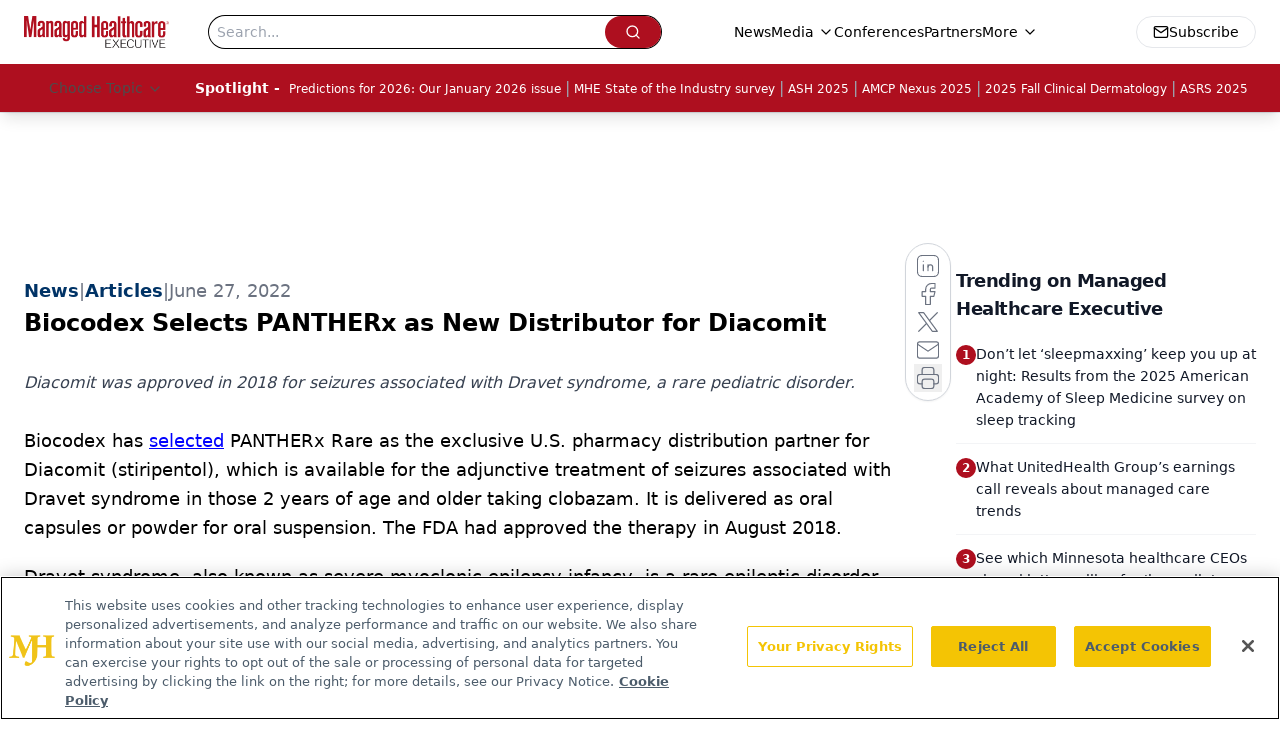

--- FILE ---
content_type: text/html; charset=utf-8
request_url: https://www.google.com/recaptcha/api2/aframe
body_size: 185
content:
<!DOCTYPE HTML><html><head><meta http-equiv="content-type" content="text/html; charset=UTF-8"></head><body><script nonce="qDX-hmz3NRhvXugLGzbfPA">/** Anti-fraud and anti-abuse applications only. See google.com/recaptcha */ try{var clients={'sodar':'https://pagead2.googlesyndication.com/pagead/sodar?'};window.addEventListener("message",function(a){try{if(a.source===window.parent){var b=JSON.parse(a.data);var c=clients[b['id']];if(c){var d=document.createElement('img');d.src=c+b['params']+'&rc='+(localStorage.getItem("rc::a")?sessionStorage.getItem("rc::b"):"");window.document.body.appendChild(d);sessionStorage.setItem("rc::e",parseInt(sessionStorage.getItem("rc::e")||0)+1);localStorage.setItem("rc::h",'1769666191758');}}}catch(b){}});window.parent.postMessage("_grecaptcha_ready", "*");}catch(b){}</script></body></html>

--- FILE ---
content_type: application/javascript; charset=utf-8
request_url: https://www.managedhealthcareexecutive.com/_astro/index.5XHvL9ZO.js
body_size: 186
content:
import{j as e}from"./jsx-runtime.D3GSbgeI.js";import{T as o}from"./index.ClRS1olW.js";const a=({title:s,url:t,titleTag:i="h2",viewMoreLabel:l,disablePadding:r=!1})=>!s&&!t?null:e.jsxs("div",{className:`flex w-full items-end justify-between ${!r&&"mb-8"}`,children:[e.jsx(o,{title:s,tag:i,className:"w-full text-2xl font-bold text-typo-dark lg:text-3xl"}),t&&e.jsx("div",{className:"flex w-[35%] items-center justify-end pr-2 text-base font-semibold text-typo-dark hover:text-link-hover",children:e.jsx("a",{href:t,children:l||"View More"})})]});export{a as S};


--- FILE ---
content_type: application/javascript
request_url: https://api.lightboxcdn.com/z9gd/43394/www.managedhealthcareexecutive.com/jsonp/z?cb=1769666181485&dre=l&callback=jQuery112403012214530280304_1769666181474&_=1769666181475
body_size: 1195
content:
jQuery112403012214530280304_1769666181474({"dre":"l","success":true,"response":"N4Ig5gpg9iBcoGMoFcB2AXATgTwPqoEMBbCOEAVVQEt0IATAAgGV0DaBnEAGhABs2ayOqVgBmAJwA6cQDYATAFYeSNFjxJhZck24hMEMFSip8xESADyACyO6qABzIBGAByS5cmZJdunABlFdXmNDdCERAFoXUUk.[base64].GyAG6yuiygBmsvseSIBBwTCguvQZRNEAAKth7BB6QAlKCjKDoNnsWWYbWUiCy0bagCOFLS9IAQrx1rU2QhUCK-aMCPyrPyEBTUPT-lZMFASGz0AHeLSELKCARZWBZdh6caEBYmLGILSrAGQ6MdXQ6PygxLJQhi3RdVT7LS6PSACIg2roKD2Dmp0t0dN0eOjKi0.09fkADwp9gDtRFzdG6aosqsir8kk6kiRse7ZVlCGFCCPvFlyANJuSdIAksIay6vkAjGLS-qjGkIqCgQgpBmW.L2H2dCprUjLMqysY0gQYD0hEvxAA___"});